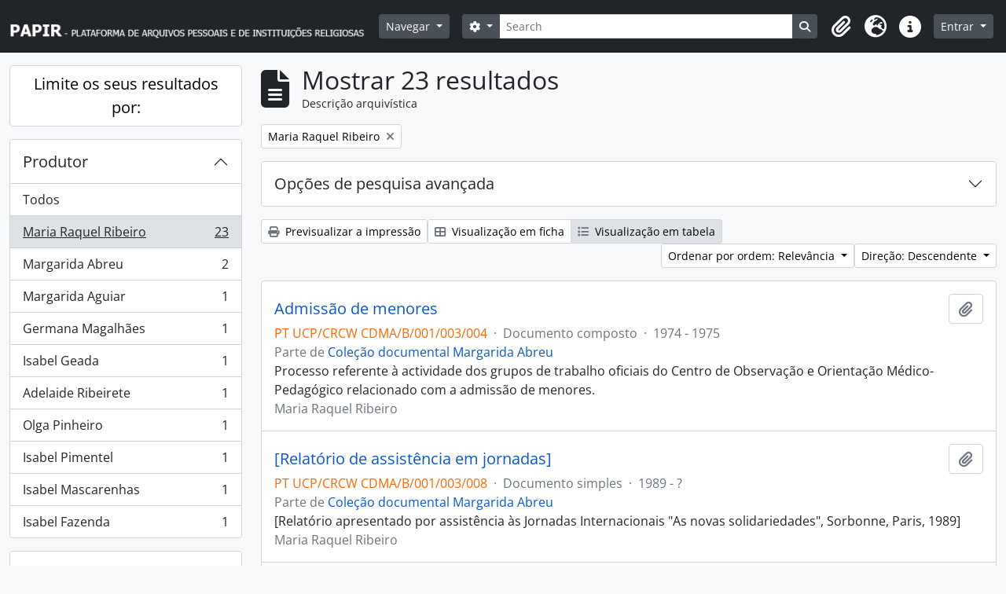

--- FILE ---
content_type: text/html; charset=utf-8
request_url: https://papir.cehr.ft.ucp.pt/index.php/informationobject/browse?sort=relevance&sortDir=desc&creators=267861&topLod=0
body_size: 10076
content:
<!DOCTYPE html>
<html lang="pt" dir="ltr">
  <head>
    <meta charset="utf-8">
    <meta name="viewport" content="width=device-width, initial-scale=1">
    <title>Information object browse - PAPIR - Plataforma de Arquivos Pessoais e de Instituições Religiosas</title>
        <link rel="shortcut icon" href="/favicon.ico">
    <script defer src="/dist/js/vendor.bundle.1697f26639ee588df9ee.js"></script><script defer src="/dist/js/arDominionB5Plugin.bundle.0ac68e6c1a63c312687f.js"></script><link href="/dist/css/arDominionB5Plugin.bundle.33b8488ae3d60e127786.css" rel="stylesheet">
      </head>
  <body class="d-flex flex-column min-vh-100 informationobject browse">
        <div class="visually-hidden-focusable p-3 border-bottom">
  <a class="btn btn-sm btn-secondary" href="#main-column">
    Skip to main content  </a>
</div>
    



<header id="top-bar" class="navbar navbar-expand-lg navbar-dark bg-dark" role="navigation" aria-label="Main navigation">
  <div class="container-fluid">
          <a class="navbar-brand d-flex flex-wrap flex-lg-nowrap align-items-center py-0 me-0" href="/index.php/" title="Início" rel="home">
                  <img alt="AtoM logo" class="d-inline-block my-2 me-3" height="35" src="/plugins/arDominionB5Plugin/images/logo.png" />                      </a>
        <button class="navbar-toggler atom-btn-secondary my-2 me-1 px-1" type="button" data-bs-toggle="collapse" data-bs-target="#navbar-content" aria-controls="navbar-content" aria-expanded="false">
      <i 
        class="fas fa-2x fa-fw fa-bars" 
        data-bs-toggle="tooltip"
        data-bs-placement="bottom"
        title="Toggle navigation"
        aria-hidden="true">
      </i>
      <span class="visually-hidden">Toggle navigation</span>
    </button>
    <div class="collapse navbar-collapse flex-wrap justify-content-end me-1" id="navbar-content">
      <div class="d-flex flex-wrap flex-lg-nowrap flex-grow-1">
        <div class="dropdown my-2 me-3">
  <button class="btn btn-sm atom-btn-secondary dropdown-toggle" type="button" id="browse-menu" data-bs-toggle="dropdown" aria-expanded="false">
    Navegar  </button>
  <ul class="dropdown-menu mt-2" aria-labelledby="browse-menu">
    <li>
      <h6 class="dropdown-header">
        Navegar      </h6>
    </li>
                  <li id="node_browseRepositories">
          <a class="dropdown-item" href="/index.php/repository/browse" title="Entidade detentora">Entidade detentora</a>        </li>
                        <li id="node_browseInformationObjects">
          <a class="dropdown-item" href="/index.php/informationobject/browse" title="Descrições arquivísticas">Descrições arquivísticas</a>        </li>
                        <li id="node_browseActors">
          <a class="dropdown-item" href="/index.php/actor/browse" title="Registos de autoridade">Registos de autoridade</a>        </li>
                        <li id="node_browseFunctions">
          <a class="dropdown-item" href="/index.php/function/browse" title="Funções">Funções</a>        </li>
                        <li id="node_browseSubjects">
          <a class="dropdown-item" href="/index.php/taxonomy/index/id/35" title="Assuntos">Assuntos</a>        </li>
                        <li id="node_browsePlaces">
          <a class="dropdown-item" href="/index.php/taxonomy/index/id/42" title="Locais">Locais</a>        </li>
                        <li id="node_browseDigitalObjects">
          <a class="dropdown-item" href="/index.php/informationobject/browse?view=card&amp;onlyMedia=1&amp;topLod=0" title="Objeto digital">Objeto digital</a>        </li>
            </ul>
</div>
        <form
  id="search-box"
  class="d-flex flex-grow-1 my-2"
  role="search"
  action="/index.php/informationobject/browse">
  <h2 class="visually-hidden">Pesquisar</h2>
  <input type="hidden" name="topLod" value="0">
  <input type="hidden" name="sort" value="relevance">
  <div class="input-group flex-nowrap">
    <button
      id="search-box-options"
      class="btn btn-sm atom-btn-secondary dropdown-toggle"
      type="button"
      data-bs-toggle="dropdown"
      data-bs-auto-close="outside"
      aria-expanded="false">
      <i class="fas fa-cog" aria-hidden="true"></i>
      <span class="visually-hidden">Opções de busca</span>
    </button>
    <div class="dropdown-menu mt-2" aria-labelledby="search-box-options">
              <div class="px-3 py-2">
          <div class="form-check">
            <input
              class="form-check-input"
              type="radio"
              name="repos"
              id="search-realm-global"
              checked
              value>
            <label class="form-check-label" for="search-realm-global">
              Pesquisa global            </label>
          </div>
                            </div>
        <div class="dropdown-divider"></div>
            <a class="dropdown-item" href="/index.php/informationobject/browse?showAdvanced=1&topLod=0">
        Pesquisa avançada      </a>
    </div>
    <input
      id="search-box-input"
      class="form-control form-control-sm dropdown-toggle"
      type="search"
      name="query"
      autocomplete="off"
      value=""
      placeholder="Search"
      data-url="/index.php/search/autocomplete"
      data-bs-toggle="dropdown"
      aria-label="Search"
      aria-expanded="false">
    <ul id="search-box-results" class="dropdown-menu mt-2" aria-labelledby="search-box-input"></ul>
    <button class="btn btn-sm atom-btn-secondary" type="submit">
      <i class="fas fa-search" aria-hidden="true"></i>
      <span class="visually-hidden">Busque na página de navegação</span>
    </button>
  </div>
</form>
      </div>
      <div class="d-flex flex-nowrap flex-column flex-lg-row align-items-strech align-items-lg-center">
        <ul class="navbar-nav mx-lg-2">
                    <li class="nav-item dropdown d-flex flex-column">
  <a
    class="nav-link dropdown-toggle d-flex align-items-center p-0"
    href="#"
    id="clipboard-menu"
    role="button"
    data-bs-toggle="dropdown"
    aria-expanded="false"
    data-total-count-label="registros adicionados"
    data-alert-close="Fechar"
    data-load-alert-message="Ocorreu um erro ao carregar o conteúdo da área de transferência."
    data-export-alert-message="A área de transferência está vazia para este tipo de entidade."
    data-export-check-url="/index.php/clipboard/exportCheck"
    data-delete-alert-message="Nota: Os itens da área de transferência não inseridos nesta página serão removidos da área de transferência quando a página for atualizada. Poderá re-selecioná-los agora, ou recarregar a página para removê-los completamente. Usando os botões de ordenação ou de pré-visualização de impressão também causará um recarregamento da página - assim, qualquer coisa atualmente desselecionada será perdida!">
    <i
      class="fas fa-2x fa-fw fa-paperclip px-0 px-lg-2 py-2"
      data-bs-toggle="tooltip"
      data-bs-placement="bottom"
      data-bs-custom-class="d-none d-lg-block"
      title="Clipboard"
      aria-hidden="true">
    </i>
    <span class="d-lg-none mx-1" aria-hidden="true">
      Clipboard    </span>
    <span class="visually-hidden">
      Clipboard    </span>
  </a>
  <ul class="dropdown-menu dropdown-menu-end mb-2" aria-labelledby="clipboard-menu">
    <li>
      <h6 class="dropdown-header">
        Clipboard      </h6>
    </li>
    <li class="text-muted text-nowrap px-3 pb-2">
      <span
        id="counts-block"
        data-information-object-label="Descrição arquivística"
        data-actor-object-label="Registo de autoridade"
        data-repository-object-label="Entidade detentora">
      </span>
    </li>
                  <li id="node_clearClipboard">
          <a class="dropdown-item" href="/index.php/" title="Clear all selections">Clear all selections</a>        </li>
                        <li id="node_goToClipboard">
          <a class="dropdown-item" href="/index.php/clipboard/view" title="Go to clipboard">Go to clipboard</a>        </li>
                        <li id="node_loadClipboard">
          <a class="dropdown-item" href="/index.php/clipboard/load" title="Load clipboard">Load clipboard</a>        </li>
                        <li id="node_saveClipboard">
          <a class="dropdown-item" href="/index.php/clipboard/save" title="Save clipboard">Save clipboard</a>        </li>
            </ul>
</li>
                      <li class="nav-item dropdown d-flex flex-column">
  <a
    class="nav-link dropdown-toggle d-flex align-items-center p-0"
    href="#"
    id="language-menu"
    role="button"
    data-bs-toggle="dropdown"
    aria-expanded="false">
    <i
      class="fas fa-2x fa-fw fa-globe-europe px-0 px-lg-2 py-2"
      data-bs-toggle="tooltip"
      data-bs-placement="bottom"
      data-bs-custom-class="d-none d-lg-block"
      title="Idioma"
      aria-hidden="true">
    </i>
    <span class="d-lg-none mx-1" aria-hidden="true">
      Idioma    </span>
    <span class="visually-hidden">
      Idioma    </span>  
  </a>
  <ul class="dropdown-menu dropdown-menu-end mb-2" aria-labelledby="language-menu">
    <li>
      <h6 class="dropdown-header">
        Idioma      </h6>
    </li>
          <li>
        <a class="dropdown-item" href="/index.php/informationobject/browse?sf_culture=en&amp;sort=relevance&amp;sortDir=desc&amp;creators=267861&amp;topLod=0" title="English">English</a>      </li>
          <li>
        <a class="dropdown-item" href="/index.php/informationobject/browse?sf_culture=pt&amp;sort=relevance&amp;sortDir=desc&amp;creators=267861&amp;topLod=0" title="Português">Português</a>      </li>
      </ul>
</li>
                    <li class="nav-item dropdown d-flex flex-column">
  <a
    class="nav-link dropdown-toggle d-flex align-items-center p-0"
    href="#"
    id="quick-links-menu"
    role="button"
    data-bs-toggle="dropdown"
    aria-expanded="false">
    <i
      class="fas fa-2x fa-fw fa-info-circle px-0 px-lg-2 py-2"
      data-bs-toggle="tooltip"
      data-bs-placement="bottom"
      data-bs-custom-class="d-none d-lg-block"
      title="Ligações rápidas"
      aria-hidden="true">
    </i>
    <span class="d-lg-none mx-1" aria-hidden="true">
      Ligações rápidas    </span> 
    <span class="visually-hidden">
      Ligações rápidas    </span>
  </a>
  <ul class="dropdown-menu dropdown-menu-end mb-2" aria-labelledby="quick-links-menu">
    <li>
      <h6 class="dropdown-header">
        Ligações rápidas      </h6>
    </li>
                  <li id="node_Presentation">
          <a class="dropdown-item" href="/index.php/PresentationPage" title="Apresentação">Apresentação</a>        </li>
                        <li id="node_home">
          <a class="dropdown-item" href="/index.php/" title="Início">Início</a>        </li>
                        <li id="node_support">
          <a class="dropdown-item" href="/index.php/SupportPage" title="Apoios">Apoios</a>        </li>
                        <li id="node_help">
          <a class="dropdown-item" href="http://docs.accesstomemory.org/" title="Ajuda">Ajuda</a>        </li>
                                                      <li id="node_privacy">
          <a class="dropdown-item" href="/index.php/privacy" title="Privacy Policy">Privacy Policy</a>        </li>
            </ul>
</li>
        </ul>
              <div class="dropdown my-2">
    <button class="btn btn-sm atom-btn-secondary dropdown-toggle" type="button" id="user-menu" data-bs-toggle="dropdown" data-bs-auto-close="outside" aria-expanded="false">
      Entrar    </button>
    <div class="dropdown-menu dropdown-menu-lg-end mt-2" aria-labelledby="user-menu">
      <div>
        <h6 class="dropdown-header">
          Já possui uma conta?        </h6>
      </div>
      <form class="mx-3 my-2" action="/index.php/user/login" method="post">        <input type="hidden" name="next" value="https://papir.cehr.ft.ucp.pt/index.php/informationobject/browse?sort=relevance&amp;sortDir=desc&amp;creators=267861&amp;topLod=0" id="next" />        <div class="mb-3"><label class="form-label" for="email">Email<span aria-hidden="true" class="text-primary ms-1"><strong>*</strong></span><span class="visually-hidden">Este campo é obrigatório.</span></label><input type="text" name="email" class="form-control-sm form-control" id="email" /></div>        <div class="mb-3"><label class="form-label" for="password">Senha<span aria-hidden="true" class="text-primary ms-1"><strong>*</strong></span><span class="visually-hidden">Este campo é obrigatório.</span></label><input type="password" name="password" class="form-control-sm form-control" autocomplete="off" id="password" /></div>        <button class="btn btn-sm atom-btn-secondary" type="submit">
          Entrar        </button>
      </form>
    </div>
  </div>
      </div>
    </div>
  </div>
</header>

    
<div id="wrapper" class="container-xxl pt-3 flex-grow-1">
            <div class="row">
    <div id="sidebar" class="col-md-3">
      
    <h2 class="d-grid">
      <button
        class="btn btn-lg atom-btn-white collapsed text-wrap"
        type="button"
        data-bs-toggle="collapse"
        data-bs-target="#collapse-aggregations"
        aria-expanded="false"
        aria-controls="collapse-aggregations">
        Limite os seus resultados por:      </button>
    </h2>

    <div class="collapse" id="collapse-aggregations">

      
        
        
                      
      

<div class="accordion mb-3">
  <div class="accordion-item aggregation">
    <h2 class="accordion-header" id="heading-creators">
      <button
        class="accordion-button"
        type="button"
        data-bs-toggle="collapse"
        data-bs-target="#collapse-creators"
        aria-expanded="true"
        aria-controls="collapse-creators">
        Produtor      </button>
    </h2>
    <div
      id="collapse-creators"
      class="accordion-collapse collapse show list-group list-group-flush"
      aria-labelledby="heading-creators">
      
              <a class="list-group-item list-group-item-action d-flex justify-content-between align-items-center" href="/index.php/informationobject/browse?sort=relevance&amp;sortDir=desc&amp;topLod=0" title="Todos">Todos</a>          
              
        <a class="list-group-item list-group-item-action d-flex justify-content-between align-items-center text-break active text-decoration-underline" href="/index.php/informationobject/browse?creators=267861&amp;sort=relevance&amp;sortDir=desc&amp;topLod=0" title="Maria Raquel Ribeiro, 23 resultados23">Maria Raquel Ribeiro<span class="visually-hidden">, 23 resultados</span><span aria-hidden="true" class="ms-3 text-nowrap">23</span></a>              
        <a class="list-group-item list-group-item-action d-flex justify-content-between align-items-center text-break" href="/index.php/informationobject/browse?creators=15209&amp;sort=relevance&amp;sortDir=desc&amp;topLod=0" title="Margarida Abreu, 2 resultados2">Margarida Abreu<span class="visually-hidden">, 2 resultados</span><span aria-hidden="true" class="ms-3 text-nowrap">2</span></a>              
        <a class="list-group-item list-group-item-action d-flex justify-content-between align-items-center text-break" href="/index.php/informationobject/browse?creators=267906&amp;sort=relevance&amp;sortDir=desc&amp;topLod=0" title="Margarida Aguiar, 1 resultados1">Margarida Aguiar<span class="visually-hidden">, 1 resultados</span><span aria-hidden="true" class="ms-3 text-nowrap">1</span></a>              
        <a class="list-group-item list-group-item-action d-flex justify-content-between align-items-center text-break" href="/index.php/informationobject/browse?creators=267975&amp;sort=relevance&amp;sortDir=desc&amp;topLod=0" title="Germana Magalhães, 1 resultados1">Germana Magalhães<span class="visually-hidden">, 1 resultados</span><span aria-hidden="true" class="ms-3 text-nowrap">1</span></a>              
        <a class="list-group-item list-group-item-action d-flex justify-content-between align-items-center text-break" href="/index.php/informationobject/browse?creators=267982&amp;sort=relevance&amp;sortDir=desc&amp;topLod=0" title="Isabel Geada, 1 resultados1">Isabel Geada<span class="visually-hidden">, 1 resultados</span><span aria-hidden="true" class="ms-3 text-nowrap">1</span></a>              
        <a class="list-group-item list-group-item-action d-flex justify-content-between align-items-center text-break" href="/index.php/informationobject/browse?creators=267995&amp;sort=relevance&amp;sortDir=desc&amp;topLod=0" title="Adelaide Ribeirete, 1 resultados1">Adelaide Ribeirete<span class="visually-hidden">, 1 resultados</span><span aria-hidden="true" class="ms-3 text-nowrap">1</span></a>              
        <a class="list-group-item list-group-item-action d-flex justify-content-between align-items-center text-break" href="/index.php/informationobject/browse?creators=268000&amp;sort=relevance&amp;sortDir=desc&amp;topLod=0" title="Olga Pinheiro, 1 resultados1">Olga Pinheiro<span class="visually-hidden">, 1 resultados</span><span aria-hidden="true" class="ms-3 text-nowrap">1</span></a>              
        <a class="list-group-item list-group-item-action d-flex justify-content-between align-items-center text-break" href="/index.php/informationobject/browse?creators=268005&amp;sort=relevance&amp;sortDir=desc&amp;topLod=0" title="Isabel Pimentel, 1 resultados1">Isabel Pimentel<span class="visually-hidden">, 1 resultados</span><span aria-hidden="true" class="ms-3 text-nowrap">1</span></a>              
        <a class="list-group-item list-group-item-action d-flex justify-content-between align-items-center text-break" href="/index.php/informationobject/browse?creators=268010&amp;sort=relevance&amp;sortDir=desc&amp;topLod=0" title="Isabel Mascarenhas, 1 resultados1">Isabel Mascarenhas<span class="visually-hidden">, 1 resultados</span><span aria-hidden="true" class="ms-3 text-nowrap">1</span></a>              
        <a class="list-group-item list-group-item-action d-flex justify-content-between align-items-center text-break" href="/index.php/informationobject/browse?creators=268015&amp;sort=relevance&amp;sortDir=desc&amp;topLod=0" title="Isabel Fazenda, 1 resultados1">Isabel Fazenda<span class="visually-hidden">, 1 resultados</span><span aria-hidden="true" class="ms-3 text-nowrap">1</span></a>          </div>
  </div>
</div>

        
        
        
        
      

<div class="accordion mb-3">
  <div class="accordion-item aggregation">
    <h2 class="accordion-header" id="heading-levels">
      <button
        class="accordion-button collapsed"
        type="button"
        data-bs-toggle="collapse"
        data-bs-target="#collapse-levels"
        aria-expanded="false"
        aria-controls="collapse-levels">
        Nível de descrição      </button>
    </h2>
    <div
      id="collapse-levels"
      class="accordion-collapse collapse list-group list-group-flush"
      aria-labelledby="heading-levels">
      
              <a class="list-group-item list-group-item-action d-flex justify-content-between align-items-center active text-decoration-underline" href="/index.php/informationobject/browse?sort=relevance&amp;sortDir=desc&amp;creators=267861&amp;topLod=0" title="Todos">Todos</a>          
              
        <a class="list-group-item list-group-item-action d-flex justify-content-between align-items-center text-break" href="/index.php/informationobject/browse?levels=226&amp;sort=relevance&amp;sortDir=desc&amp;creators=267861&amp;topLod=0" title="Documento composto, 18 resultados18">Documento composto<span class="visually-hidden">, 18 resultados</span><span aria-hidden="true" class="ms-3 text-nowrap">18</span></a>              
        <a class="list-group-item list-group-item-action d-flex justify-content-between align-items-center text-break" href="/index.php/informationobject/browse?levels=227&amp;sort=relevance&amp;sortDir=desc&amp;creators=267861&amp;topLod=0" title="Documento simples, 3 resultados3">Documento simples<span class="visually-hidden">, 3 resultados</span><span aria-hidden="true" class="ms-3 text-nowrap">3</span></a>              
        <a class="list-group-item list-group-item-action d-flex justify-content-between align-items-center text-break" href="/index.php/informationobject/browse?levels=224&amp;sort=relevance&amp;sortDir=desc&amp;creators=267861&amp;topLod=0" title="Série, 1 resultados1">Série<span class="visually-hidden">, 1 resultados</span><span aria-hidden="true" class="ms-3 text-nowrap">1</span></a>              
        <a class="list-group-item list-group-item-action d-flex justify-content-between align-items-center text-break" href="/index.php/informationobject/browse?levels=225&amp;sort=relevance&amp;sortDir=desc&amp;creators=267861&amp;topLod=0" title="Subsérie, 1 resultados1">Subsérie<span class="visually-hidden">, 1 resultados</span><span aria-hidden="true" class="ms-3 text-nowrap">1</span></a>          </div>
  </div>
</div>

        
    </div>

      </div>
    <div id="main-column" role="main" class="col-md-9">
        
  <div class="multiline-header d-flex align-items-center mb-3">
    <i class="fas fa-3x fa-file-alt me-3" aria-hidden="true"></i>
    <div class="d-flex flex-column">
      <h1 class="mb-0" aria-describedby="heading-label">
                  Mostrar 23 resultados              </h1>
      <span class="small" id="heading-label">
        Descrição arquivística      </span>
    </div>
  </div>
        <div class="d-flex flex-wrap gap-2">
    
          <a 
  href="/index.php/informationobject/browse?sort=relevance&sortDir=desc&topLod=0"
  class="btn btn-sm atom-btn-white align-self-start mw-100 filter-tag d-flex">
  <span class="visually-hidden">
    Remover filtro:  </span>
  <span class="text-truncate d-inline-block">
    Maria Raquel Ribeiro  </span>
  <i aria-hidden="true" class="fas fa-times ms-2 align-self-center"></i>
</a>
                          </div>

      
  <div class="accordion mb-3 adv-search" role="search">
  <div class="accordion-item">
    <h2 class="accordion-header" id="heading-adv-search">
      <button class="accordion-button collapsed" type="button" data-bs-toggle="collapse" data-bs-target="#collapse-adv-search" aria-expanded="false" aria-controls="collapse-adv-search" data-cy="advanced-search-toggle">
        Opções de pesquisa avançada      </button>
    </h2>
    <div id="collapse-adv-search" class="accordion-collapse collapse" aria-labelledby="heading-adv-search">
      <div class="accordion-body">
        <form name="advanced-search-form" method="get" action="/index.php/informationobject/browse">
                      <input type="hidden" name="sort" value="relevance"/>
                      <input type="hidden" name="creators" value="267861"/>
          
          <h5>Procurar resultados com:</h5>

          <div class="criteria mb-4">

            
              
            
            
            <div class="criterion row align-items-center">

              <div class="col-xl-auto mb-3 adv-search-boolean">
                <select class="form-select" name="so0">
                  <option value="and">e</option>
                  <option value="or">ou</option>
                  <option value="not">não</option>
                </select>
              </div>

              <div class="col-xl-auto flex-grow-1 mb-3">
                <input class="form-control" type="text" aria-label="Pesquisar" placeholder="Pesquisar" name="sq0">
              </div>

              <div class="col-xl-auto mb-3 text-center">
                <span class="form-text">em</span>
              </div>

              <div class="col-xl-auto mb-3">
                <select class="form-select" name="sf0">
                                      <option value="">
                      Qualquer campo                    </option>
                                      <option value="title">
                      Título                    </option>
                                      <option value="archivalHistory">
                      História do arquivo                    </option>
                                      <option value="scopeAndContent">
                      Âmbito e conteúdo                    </option>
                                      <option value="extentAndMedium">
                      Dimensão e suporte                    </option>
                                      <option value="subject">
                      Pontos de acesso - Assuntos                    </option>
                                      <option value="name">
                      Pontos de acesso - Nomes                    </option>
                                      <option value="place">
                      Pontos de acesso - Locais                    </option>
                                      <option value="genre">
                      Pontos de acesso de género                    </option>
                                      <option value="identifier">
                      Identificador                    </option>
                                      <option value="referenceCode">
                      Código de referência                    </option>
                                      <option value="digitalObjectTranscript">
                      Texto do objeto digital                    </option>
                                      <option value="creator">
                      Produtor                    </option>
                                      <option value="findingAidTranscript">
                      Texto do instrumento de pesquisa                    </option>
                                      <option value="allExceptFindingAidTranscript">
                      Qualquer campo, exceto encontrar texto de ajuda                    </option>
                                  </select>
              </div>

              <div class="col-xl-auto mb-3">
                <a href="#" class="d-none d-xl-block delete-criterion" aria-label="Excluir critério">
                  <i aria-hidden="true" class="fas fa-times text-muted"></i>
                </a>
                <a href="#" class="d-xl-none delete-criterion btn btn-outline-danger w-100 mb-3">
                  Excluir critério                </a>
              </div>

            </div>

            <div class="add-new-criteria mb-3">
              <a id="add-criterion-dropdown-menu" class="btn atom-btn-white dropdown-toggle" href="#" role="button" data-bs-toggle="dropdown" aria-expanded="false">Adicionar novo critério</a>
              <ul class="dropdown-menu mt-2" aria-labelledby="add-criterion-dropdown-menu">
                <li><a class="dropdown-item" href="#" id="add-criterion-and">E</a></li>
                <li><a class="dropdown-item" href="#" id="add-criterion-or">Ou</a></li>
                <li><a class="dropdown-item" href="#" id="add-criterion-not">Não</a></li>
              </ul>
            </div>

          </div>

          <h5>Limitar resultados:</h5>

          <div class="criteria mb-4">

                          <div class="mb-3"><label class="form-label" for="repos">Entidade detentora</label><select name="repos" class="form-select" id="repos">
<option value="" selected="selected"></option>
<option value="199629">Arquivo Diocesano de Santarém</option>
<option value="227014">Biblioteca Universitária João Paulo II</option>
<option value="273945">Cáritas Portuguesa</option>
<option value="266374">Católica Research Centre for Psychological, Family and Social Wellbeing</option>
<option value="387">Centro de Estudos de História Religiosa</option>
<option value="391514">Família de Benevenuto de Sousa</option>
<option value="262187">Forum Abel Varzim</option>
<option value="298922">Fundação SPES</option>
<option value="199660">Igreja Paroquial de Nossa Senhora da Encarnação</option>
<option value="517">Irmandade dos Clérigos do Porto</option>
<option value="199644">Paróquia de São Nicolau</option>
<option value="199517">Patriarcado de Lisboa</option>
<option value="387643">Província Portuguesa das Irmãs da Apresentação de Maria</option>
<option value="96814">Santuário de Cristo Rei</option>
<option value="258158">Seminário Maior do Porto</option>
</select></div>            
            <div class="mb-3"><label class="form-label" for="collection">Descrição de nível superior</label><select name="collection" class="form-autocomplete form-control" id="collection">

</select><input class="list" type="hidden" value="/index.php/informationobject/autocomplete?parent=1&filterDrafts=1"></div>
          </div>

          <h5>Filtrar os resultados por:</h5>

          <div class="criteria mb-4">

            <div class="row">

              
              <div class="col-md-4">
                <div class="mb-3"><label class="form-label" for="levels">Nível de descrição</label><select name="levels" class="form-select" id="levels">
<option value="" selected="selected"></option>
<option value="223">Coleção</option>
<option value="226">Documento composto</option>
<option value="227">Documento simples</option>
<option value="342243">documento simples</option>
<option value="221">Fundo</option>
<option value="283312">Processo</option>
<option value="285">Secção</option>
<option value="224">Série</option>
<option value="464">Sub-subsecção</option>
<option value="467">Sub-subsérie</option>
<option value="222">Subfundo</option>
<option value="463">Subsecção</option>
<option value="225">Subsérie</option>
<option value="298983">Subsubsecção</option>
<option value="468">Unidade de instalação</option>
</select></div>              </div>
              

              <div class="col-md-4">
                <div class="mb-3"><label class="form-label" for="onlyMedia">Objeto digital disponível</label><select name="onlyMedia" class="form-select" id="onlyMedia">
<option value="" selected="selected"></option>
<option value="1">Sim</option>
<option value="0">Não</option>
</select></div>              </div>

                              <div class="col-md-4">
                  <div class="mb-3"><label class="form-label" for="findingAidStatus">Instrumento de descrição documental</label><select name="findingAidStatus" class="form-select" id="findingAidStatus">
<option value="" selected="selected"></option>
<option value="yes">Sim</option>
<option value="no">Não</option>
<option value="generated">Gerado</option>
<option value="uploaded">Transferido</option>
</select></div>                </div>
              
            </div>

            <div class="row">

                              <div class="col-md-6">
                  <div class="mb-3"><label class="form-label" for="copyrightStatus">Estado dos direitos de autor</label><select name="copyrightStatus" class="form-select" id="copyrightStatus">
<option value="" selected="selected"></option>
<option value="338">Desconhecido</option>
<option value="337">Domínio público</option>
<option value="336">Protegido por copyright</option>
</select></div>                </div>
              
                              <div class="col-md-6">
                  <div class="mb-3"><label class="form-label" for="materialType">Designação geral do material</label><select name="materialType" class="form-select" id="materialType">
<option value="" selected="selected"></option>
<option value="261">Desenho arquitetónico</option>
<option value="269">Desenho técnico</option>
<option value="267">Documento filatélico</option>
<option value="268">Documento sonoro</option>
<option value="270">Documento textual</option>
<option value="264">Imagens em movimento</option>
<option value="262">Material cartográfico</option>
<option value="263">Material gráfico</option>
<option value="265">Múltiplos suportes</option>
<option value="266">Objeto</option>
</select></div>                </div>
              
              <fieldset class="col-12">
                <legend class="visually-hidden">Filtro de descrição de nível superior</legend>
                <div class="d-grid d-sm-block">
                  <div class="form-check d-inline-block me-2">
                    <input class="form-check-input" type="radio" name="topLod" id="adv-search-top-lod-1" value="1" >
                    <label class="form-check-label" for="adv-search-top-lod-1">Descrições de nível superior</label>
                  </div>
                  <div class="form-check d-inline-block">
                    <input class="form-check-input" type="radio" name="topLod" id="adv-search-top-lod-0" value="0" checked>
                    <label class="form-check-label" for="adv-search-top-lod-0">Todas as descrições</label>
                  </div>
                </div>
              </fieldset>

            </div>

          </div>

          <h5>Filtrar por intervalo de datas:</h5>

          <div class="criteria row mb-2">

            <div class="col-md-4 start-date">
              <div class="mb-3"><label class="form-label" for="startDate">Início</label><input placeholder="YYYY-MM-DD" type="date" name="startDate" class="form-control" id="startDate" /></div>            </div>

            <div class="col-md-4 end-date">
              <div class="mb-3"><label class="form-label" for="endDate">Fim</label><input placeholder="YYYY-MM-DD" type="date" name="endDate" class="form-control" id="endDate" /></div>            </div>

            <fieldset class="col-md-4 date-type">
              <legend class="fs-6">
                <span>Resultados</span>
                <button
                  type="button"
                  class="btn btn-link mb-1"
                  data-bs-toggle="tooltip"
                  data-bs-placement="auto"
                  title='Utilize estas opções para especificar de que forma o intervalo de datas retorna os resultados. "Exato" significa que as datas de início e fim de descrições retornadas devem encaixar completamente no intervalo inserido. "Sobrepondo" significa que quaisquer descrições cujas datas de início e fim atinjam ou cubram parcialmente o intervalo de datas alvo serão retornadas.'>
                  <i aria-hidden="true" class="fas fa-question-circle text-muted"></i>
                </button>
              </legend>
              <div class="d-grid d-sm-block">
                <div class="form-check d-inline-block me-2">
                  <input class="form-check-input" type="radio" name="rangeType" id="adv-search-date-range-inclusive" value="inclusive" checked>
                  <label class="form-check-label" for="adv-search-date-range-inclusive">Sobreposição</label>
                </div>
                <div class="form-check d-inline-block">
                  <input class="form-check-input" type="radio" name="rangeType" id="adv-search-date-range-exact" value="exact" >
                  <label class="form-check-label" for="adv-search-date-range-exact">Exato</label>
                </div>
              </div>
            </fieldset>

          </div>

          <ul class="actions mb-1 nav gap-2 justify-content-center">
            <li><input type="button" class="btn atom-btn-outline-light reset" value="Redefinir"></li>
            <li><input type="submit" class="btn atom-btn-outline-light" value="Pesquisar"></li>
          </ul>

        </form>
      </div>
    </div>
  </div>
</div>

  
    <div class="d-flex flex-wrap gap-2 mb-3">
      <a
  class="btn btn-sm atom-btn-white"
  href="/index.php/informationobject/browse?sort=relevance&sortDir=desc&creators=267861&topLod=0&media=print">
  <i class="fas fa-print me-1" aria-hidden="true"></i>
  Previsualizar a impressão</a>

      
      
      <div class="btn-group btn-group-sm" role="group" aria-label="Opções de visualização">
  <a
    class="btn atom-btn-white text-wrap"
        href="/index.php/informationobject/browse?view=card&sort=relevance&sortDir=desc&creators=267861&topLod=0">
    <i class="fas fa-th-large me-1" aria-hidden="true"></i>
    Visualização em ficha  </a>
  <a
    class="btn atom-btn-white text-wrap active"
    aria-current="page"    href="/index.php/informationobject/browse?view=table&sort=relevance&sortDir=desc&creators=267861&topLod=0">
    <i class="fas fa-list me-1" aria-hidden="true"></i>
    Visualização em tabela  </a>
</div>

      <div class="d-flex flex-wrap gap-2 ms-auto">
        
<div class="dropdown d-inline-block">
  <button class="btn btn-sm atom-btn-white dropdown-toggle text-wrap" type="button" id="sort-button" data-bs-toggle="dropdown" aria-expanded="false">
    Ordenar por ordem: Relevância  </button>
  <ul class="dropdown-menu dropdown-menu-end mt-2" aria-labelledby="sort-button">
          <li>
        <a
          href="/index.php/informationobject/browse?sort=lastUpdated&sortDir=desc&creators=267861&topLod=0"
          class="dropdown-item">
          Data modificada        </a>
      </li>
          <li>
        <a
          href="/index.php/informationobject/browse?sort=alphabetic&sortDir=desc&creators=267861&topLod=0"
          class="dropdown-item">
          Título        </a>
      </li>
          <li>
        <a
          href="/index.php/informationobject/browse?sort=relevance&sortDir=desc&creators=267861&topLod=0"
          class="dropdown-item active">
          Relevância        </a>
      </li>
          <li>
        <a
          href="/index.php/informationobject/browse?sort=identifier&sortDir=desc&creators=267861&topLod=0"
          class="dropdown-item">
          Identificador        </a>
      </li>
          <li>
        <a
          href="/index.php/informationobject/browse?sort=referenceCode&sortDir=desc&creators=267861&topLod=0"
          class="dropdown-item">
          Código de referência        </a>
      </li>
          <li>
        <a
          href="/index.php/informationobject/browse?sort=startDate&sortDir=desc&creators=267861&topLod=0"
          class="dropdown-item">
          Data de início        </a>
      </li>
          <li>
        <a
          href="/index.php/informationobject/browse?sort=endDate&sortDir=desc&creators=267861&topLod=0"
          class="dropdown-item">
          Data fim        </a>
      </li>
      </ul>
</div>


<div class="dropdown d-inline-block">
  <button class="btn btn-sm atom-btn-white dropdown-toggle text-wrap" type="button" id="sortDir-button" data-bs-toggle="dropdown" aria-expanded="false">
    Direção: Descendente  </button>
  <ul class="dropdown-menu dropdown-menu-end mt-2" aria-labelledby="sortDir-button">
          <li>
        <a
          href="/index.php/informationobject/browse?sortDir=asc&sort=relevance&creators=267861&topLod=0"
          class="dropdown-item">
          Ascendente        </a>
      </li>
          <li>
        <a
          href="/index.php/informationobject/browse?sortDir=desc&sort=relevance&creators=267861&topLod=0"
          class="dropdown-item active">
          Descendente        </a>
      </li>
      </ul>
</div>
      </div>
    </div>

          <div id="content">
        
              
<article class="search-result row g-0 p-3 border-bottom">
  
  <div class="col-12 d-flex flex-column gap-1">
    <div class="d-flex align-items-center gap-2">
      <a class="h5 mb-0 text-truncate" href="/index.php/admissao-de-menores" title="Admissão de menores">Admissão de menores</a>
      <button
  class="btn atom-btn-white ms-auto active-primary clipboard"
  data-clipboard-slug="admissao-de-menores"
  data-clipboard-type="informationObject"
  data-tooltip="true"  data-title="Adicionar à área de transferência"
  data-alt-title="Eliminar da área de transferência">
  <i class="fas fa-lg fa-paperclip" aria-hidden="true"></i>
  <span class="visually-hidden">
    Adicionar à área de transferência  </span>
</button>
    </div>

    <div class="d-flex flex-column gap-2">
      <div class="d-flex flex-column">
        <div class="d-flex flex-wrap">
                                <span class="text-primary">PT UCP/CRCW CDMA/B/001/003/004</span>
                      
                                    <span class="text-muted mx-2"> · </span>
                        <span class="text-muted">
              Documento composto            </span>
                      
                                                                <span class="text-muted mx-2"> · </span>
                            <span class="text-muted">
                1974 - 1975              </span>
                                    
                  </div>

                  <span class="text-muted">
            Parte de             <a href="/index.php/coleccao-documental-margarida-abreu" title="Coleção documental Margarida Abreu">Coleção documental Margarida Abreu</a>          </span> 
              </div>

              <span class="text-block d-none">
          <p>Processo referente à actividade dos grupos de trabalho oficiais do Centro de Observação e Orientação Médico-Pedagógico relacionado com a admissão de menores.</p>        </span>
      
              <span class="text-muted">
          Maria Raquel Ribeiro        </span>
          </div>
  </div>
</article>
      
<article class="search-result row g-0 p-3 border-bottom">
  
  <div class="col-12 d-flex flex-column gap-1">
    <div class="d-flex align-items-center gap-2">
      <a class="h5 mb-0 text-truncate" href="/index.php/relatorio-de-assistencia-em-jornadas" title="[Relatório de assistência em jornadas]">[Relatório de assistência em jornadas]</a>
      <button
  class="btn atom-btn-white ms-auto active-primary clipboard"
  data-clipboard-slug="relatorio-de-assistencia-em-jornadas"
  data-clipboard-type="informationObject"
  data-tooltip="true"  data-title="Adicionar à área de transferência"
  data-alt-title="Eliminar da área de transferência">
  <i class="fas fa-lg fa-paperclip" aria-hidden="true"></i>
  <span class="visually-hidden">
    Adicionar à área de transferência  </span>
</button>
    </div>

    <div class="d-flex flex-column gap-2">
      <div class="d-flex flex-column">
        <div class="d-flex flex-wrap">
                                <span class="text-primary">PT UCP/CRCW CDMA/B/001/003/008</span>
                      
                                    <span class="text-muted mx-2"> · </span>
                        <span class="text-muted">
              Documento simples            </span>
                      
                                                                <span class="text-muted mx-2"> · </span>
                            <span class="text-muted">
                1989 - ?              </span>
                                    
                  </div>

                  <span class="text-muted">
            Parte de             <a href="/index.php/coleccao-documental-margarida-abreu" title="Coleção documental Margarida Abreu">Coleção documental Margarida Abreu</a>          </span> 
              </div>

              <span class="text-block d-none">
          <p>[Relatório apresentado por assistência às Jornadas Internacionais &quot;As novas solidariedades&quot;, Sorbonne, Paris, 1989]</p>        </span>
      
              <span class="text-muted">
          Maria Raquel Ribeiro        </span>
          </div>
  </div>
</article>
      
<article class="search-result row g-0 p-3 border-bottom">
  
  <div class="col-12 d-flex flex-column gap-1">
    <div class="d-flex align-items-center gap-2">
      <a class="h5 mb-0 text-truncate" href="/index.php/varios-assuntos-3" title="[Vários assuntos]">[Vários assuntos]</a>
      <button
  class="btn atom-btn-white ms-auto active-primary clipboard"
  data-clipboard-slug="varios-assuntos-3"
  data-clipboard-type="informationObject"
  data-tooltip="true"  data-title="Adicionar à área de transferência"
  data-alt-title="Eliminar da área de transferência">
  <i class="fas fa-lg fa-paperclip" aria-hidden="true"></i>
  <span class="visually-hidden">
    Adicionar à área de transferência  </span>
</button>
    </div>

    <div class="d-flex flex-column gap-2">
      <div class="d-flex flex-column">
        <div class="d-flex flex-wrap">
                                <span class="text-primary">PT UCP/CRCW CDMA/B/001/003/009</span>
                      
                                    <span class="text-muted mx-2"> · </span>
                        <span class="text-muted">
              Documento composto            </span>
                      
                                                                <span class="text-muted mx-2"> · </span>
                            <span class="text-muted">
                [1953] - [1957]              </span>
                                    
                  </div>

                  <span class="text-muted">
            Parte de             <a href="/index.php/coleccao-documental-margarida-abreu" title="Coleção documental Margarida Abreu">Coleção documental Margarida Abreu</a>          </span> 
              </div>

              <span class="text-block d-none">
          <p>[Recolha de documentação de Raquel Ribeiro, Assistente Social no Instituto de Apoio à Família: Diário do Governo. I s. 12 (1953];  cartão e listagem de subsídios pagos nas freguesias da Ajuda e Bairro do Caramão da Ajuda; recolha de peças de teatro, récitas e músicas  - Mafalda de Castro Vaz Pinto: Cartas de Amor; Em busca do Social; pautas músicais do Corridinho do Algarve, Tia Anica de Loulé e outras; apontamentos sobre história do Serviço Social; apontamentos sobre organização do Instituto de Apoio à Família]</p>        </span>
      
              <span class="text-muted">
          Maria Raquel Ribeiro        </span>
          </div>
  </div>
</article>
      
<article class="search-result row g-0 p-3 border-bottom">
  
  <div class="col-12 d-flex flex-column gap-1">
    <div class="d-flex align-items-center gap-2">
      <a class="h5 mb-0 text-truncate" href="/index.php/uciss-union-catholique-internationale-de-service-social" title="[UCISS - Union Catholique Internationale de Service Social]">[UCISS - Union Catholique Internationale de Service Social]</a>
      <button
  class="btn atom-btn-white ms-auto active-primary clipboard"
  data-clipboard-slug="uciss-union-catholique-internationale-de-service-social"
  data-clipboard-type="informationObject"
  data-tooltip="true"  data-title="Adicionar à área de transferência"
  data-alt-title="Eliminar da área de transferência">
  <i class="fas fa-lg fa-paperclip" aria-hidden="true"></i>
  <span class="visually-hidden">
    Adicionar à área de transferência  </span>
</button>
    </div>

    <div class="d-flex flex-column gap-2">
      <div class="d-flex flex-column">
        <div class="d-flex flex-wrap">
                                <span class="text-primary">PT UCP/CRCW CDMA/B/001/003/011</span>
                      
                                    <span class="text-muted mx-2"> · </span>
                        <span class="text-muted">
              Documento composto            </span>
                      
                                                                <span class="text-muted mx-2"> · </span>
                            <span class="text-muted">
                1969 - 1973              </span>
                                    
                  </div>

                  <span class="text-muted">
            Parte de             <a href="/index.php/coleccao-documental-margarida-abreu" title="Coleção documental Margarida Abreu">Coleção documental Margarida Abreu</a>          </span> 
              </div>

              <span class="text-block d-none">
          <p>[Correspondência entre Maria Raquel Ribeiro e a Union Catholique Internationale de Service Social]</p>        </span>
      
              <span class="text-muted">
          Maria Raquel Ribeiro        </span>
          </div>
  </div>
</article>
      
<article class="search-result row g-0 p-3 border-bottom">
  
  <div class="col-12 d-flex flex-column gap-1">
    <div class="d-flex align-items-center gap-2">
      <a class="h5 mb-0 text-truncate" href="/index.php/2-a-semana-de-estudos-sociais-do-instituto-de-assistencia-a-familia" title="2.ª Semana de Estudos Sociais do Instituto de Assistência à Família">2.ª Semana de Estudos Sociais do Instituto de Assistência à Família</a>
      <button
  class="btn atom-btn-white ms-auto active-primary clipboard"
  data-clipboard-slug="2-a-semana-de-estudos-sociais-do-instituto-de-assistencia-a-familia"
  data-clipboard-type="informationObject"
  data-tooltip="true"  data-title="Adicionar à área de transferência"
  data-alt-title="Eliminar da área de transferência">
  <i class="fas fa-lg fa-paperclip" aria-hidden="true"></i>
  <span class="visually-hidden">
    Adicionar à área de transferência  </span>
</button>
    </div>

    <div class="d-flex flex-column gap-2">
      <div class="d-flex flex-column">
        <div class="d-flex flex-wrap">
                                <span class="text-primary">PT UCP/CRCW CDMA/B/001/003/013</span>
                      
                                    <span class="text-muted mx-2"> · </span>
                        <span class="text-muted">
              Documento composto            </span>
                      
                                                                <span class="text-muted mx-2"> · </span>
                            <span class="text-muted">
                1951 - ?              </span>
                                    
                  </div>

                  <span class="text-muted">
            Parte de             <a href="/index.php/coleccao-documental-margarida-abreu" title="Coleção documental Margarida Abreu">Coleção documental Margarida Abreu</a>          </span> 
              </div>

              <span class="text-block d-none">
          <p>[Textos das actas da 2ª Semana de Estudos Sociais do Instituto de Assistência à Família; recortes de jornal do evento]</p>        </span>
      
              <span class="text-muted">
          Maria Raquel Ribeiro        </span>
          </div>
  </div>
</article>
      
<article class="search-result row g-0 p-3 border-bottom">
  
  <div class="col-12 d-flex flex-column gap-1">
    <div class="d-flex align-items-center gap-2">
      <a class="h5 mb-0 text-truncate" href="/index.php/textos-de-apoio-10" title="[Textos de apoio]">[Textos de apoio]</a>
      <button
  class="btn atom-btn-white ms-auto active-primary clipboard"
  data-clipboard-slug="textos-de-apoio-10"
  data-clipboard-type="informationObject"
  data-tooltip="true"  data-title="Adicionar à área de transferência"
  data-alt-title="Eliminar da área de transferência">
  <i class="fas fa-lg fa-paperclip" aria-hidden="true"></i>
  <span class="visually-hidden">
    Adicionar à área de transferência  </span>
</button>
    </div>

    <div class="d-flex flex-column gap-2">
      <div class="d-flex flex-column">
        <div class="d-flex flex-wrap">
                                <span class="text-primary">PT UCP/CRCW CDMA/B/001/003/021</span>
                      
                                    <span class="text-muted mx-2"> · </span>
                        <span class="text-muted">
              Documento composto            </span>
                      
                                                                <span class="text-muted mx-2"> · </span>
                            <span class="text-muted">
                1959 - 1963              </span>
                                    
                  </div>

                  <span class="text-muted">
            Parte de             <a href="/index.php/coleccao-documental-margarida-abreu" title="Coleção documental Margarida Abreu">Coleção documental Margarida Abreu</a>          </span> 
              </div>

              <span class="text-block d-none">
          <p>[Textos de curso de formação de Auxiliares de Apostolado, em Lourdes]</p>        </span>
      
              <span class="text-muted">
          Maria Raquel Ribeiro        </span>
          </div>
  </div>
</article>
      
<article class="search-result row g-0 p-3 border-bottom">
  
  <div class="col-12 d-flex flex-column gap-1">
    <div class="d-flex align-items-center gap-2">
      <a class="h5 mb-0 text-truncate" href="/index.php/relatorio-final" title="Relatório final">Relatório final</a>
      <button
  class="btn atom-btn-white ms-auto active-primary clipboard"
  data-clipboard-slug="relatorio-final"
  data-clipboard-type="informationObject"
  data-tooltip="true"  data-title="Adicionar à área de transferência"
  data-alt-title="Eliminar da área de transferência">
  <i class="fas fa-lg fa-paperclip" aria-hidden="true"></i>
  <span class="visually-hidden">
    Adicionar à área de transferência  </span>
</button>
    </div>

    <div class="d-flex flex-column gap-2">
      <div class="d-flex flex-column">
        <div class="d-flex flex-wrap">
                                <span class="text-primary">PT UCP/CRCW CDMA/B/001/003/003</span>
                      
                                    <span class="text-muted mx-2"> · </span>
                        <span class="text-muted">
              Documento simples            </span>
                      
                                                                <span class="text-muted mx-2"> · </span>
                            <span class="text-muted">
                [19--]              </span>
                                    
                  </div>

                  <span class="text-muted">
            Parte de             <a href="/index.php/coleccao-documental-margarida-abreu" title="Coleção documental Margarida Abreu">Coleção documental Margarida Abreu</a>          </span> 
              </div>

              <span class="text-block d-none">
          <p>Relatório sobre a análise sociográfica da população das crianças clientes do COOMP - Centro de Observação e Orientação Médico-Pedagógico, da autoria de Manuel Braga da Cruz.</p>        </span>
      
              <span class="text-muted">
          Maria Raquel Ribeiro        </span>
          </div>
  </div>
</article>
      
<article class="search-result row g-0 p-3 border-bottom">
  
  <div class="col-12 d-flex flex-column gap-1">
    <div class="d-flex align-items-center gap-2">
      <a class="h5 mb-0 text-truncate" href="/index.php/cursos-de-formacao" title="Cursos de formação">Cursos de formação</a>
      <button
  class="btn atom-btn-white ms-auto active-primary clipboard"
  data-clipboard-slug="cursos-de-formacao"
  data-clipboard-type="informationObject"
  data-tooltip="true"  data-title="Adicionar à área de transferência"
  data-alt-title="Eliminar da área de transferência">
  <i class="fas fa-lg fa-paperclip" aria-hidden="true"></i>
  <span class="visually-hidden">
    Adicionar à área de transferência  </span>
</button>
    </div>

    <div class="d-flex flex-column gap-2">
      <div class="d-flex flex-column">
        <div class="d-flex flex-wrap">
                                <span class="text-primary">PT UCP/CRCW CDMA/B/001/003/005</span>
                      
                                    <span class="text-muted mx-2"> · </span>
                        <span class="text-muted">
              Documento composto            </span>
                      
                                                                <span class="text-muted mx-2"> · </span>
                            <span class="text-muted">
                1949 - 1974              </span>
                                    
                  </div>

                  <span class="text-muted">
            Parte de             <a href="/index.php/coleccao-documental-margarida-abreu" title="Coleção documental Margarida Abreu">Coleção documental Margarida Abreu</a>          </span> 
              </div>

              <span class="text-block d-none">
          <p>Documentação da autora relativa a cursos de animadores locais; cursos de enfermeiras-parteiras-puericultoras; Curso de formação de auxiliares sociais - programas, testes e sumários, técnicas de inquérito; Direcção Geral da Assistência; Câmara Corporativa e Assembleia Nacional.</p>        </span>
      
              <span class="text-muted">
          Maria Raquel Ribeiro        </span>
          </div>
  </div>
</article>
      
<article class="search-result row g-0 p-3 border-bottom">
  
  <div class="col-12 d-flex flex-column gap-1">
    <div class="d-flex align-items-center gap-2">
      <a class="h5 mb-0 text-truncate" href="/index.php/3-a-semana-de-estudos-sociais-do-instituto-de-assistencia-a-familia" title="3.ª Semana de Estudos Sociais do Instituto de Assistência à Família">3.ª Semana de Estudos Sociais do Instituto de Assistência à Família</a>
      <button
  class="btn atom-btn-white ms-auto active-primary clipboard"
  data-clipboard-slug="3-a-semana-de-estudos-sociais-do-instituto-de-assistencia-a-familia"
  data-clipboard-type="informationObject"
  data-tooltip="true"  data-title="Adicionar à área de transferência"
  data-alt-title="Eliminar da área de transferência">
  <i class="fas fa-lg fa-paperclip" aria-hidden="true"></i>
  <span class="visually-hidden">
    Adicionar à área de transferência  </span>
</button>
    </div>

    <div class="d-flex flex-column gap-2">
      <div class="d-flex flex-column">
        <div class="d-flex flex-wrap">
                                <span class="text-primary">PT UCP/CRCW CDMA/B/001/003/012</span>
                      
                                    <span class="text-muted mx-2"> · </span>
                        <span class="text-muted">
              Documento composto            </span>
                      
                                                                <span class="text-muted mx-2"> · </span>
                            <span class="text-muted">
                1952 - ?              </span>
                                    
                  </div>

                  <span class="text-muted">
            Parte de             <a href="/index.php/coleccao-documental-margarida-abreu" title="Coleção documental Margarida Abreu">Coleção documental Margarida Abreu</a>          </span> 
              </div>

              <span class="text-block d-none">
          <p>[Apontamentos de Raquel Ribeiro na 3.ª Semana de Estudos Sociais do Instituto de Assistência à Família]</p>        </span>
      
              <span class="text-muted">
          Maria Raquel Ribeiro        </span>
          </div>
  </div>
</article>
      
<article class="search-result row g-0 p-3 border-bottom">
  
  <div class="col-12 d-flex flex-column gap-1">
    <div class="d-flex align-items-center gap-2">
      <a class="h5 mb-0 text-truncate" href="/index.php/congresso-da-uciss-em-santiago-de-compostela" title="[Congresso da UCISS em Santiago de Compostela]">[Congresso da UCISS em Santiago de Compostela]</a>
      <button
  class="btn atom-btn-white ms-auto active-primary clipboard"
  data-clipboard-slug="congresso-da-uciss-em-santiago-de-compostela"
  data-clipboard-type="informationObject"
  data-tooltip="true"  data-title="Adicionar à área de transferência"
  data-alt-title="Eliminar da área de transferência">
  <i class="fas fa-lg fa-paperclip" aria-hidden="true"></i>
  <span class="visually-hidden">
    Adicionar à área de transferência  </span>
</button>
    </div>

    <div class="d-flex flex-column gap-2">
      <div class="d-flex flex-column">
        <div class="d-flex flex-wrap">
                                <span class="text-primary">PT UCP/CRCW CDMA/B/001/003/016</span>
                      
                                    <span class="text-muted mx-2"> · </span>
                        <span class="text-muted">
              Documento composto            </span>
                      
                                                                <span class="text-muted mx-2"> · </span>
                            <span class="text-muted">
                1963 - 1965              </span>
                                    
                  </div>

                  <span class="text-muted">
            Parte de             <a href="/index.php/coleccao-documental-margarida-abreu" title="Coleção documental Margarida Abreu">Coleção documental Margarida Abreu</a>          </span> 
              </div>

              <span class="text-block d-none">
          <p>[Documentação relativa ao Congresso da UCISS em Santiago de Compostela - contém correspondência, actas de reunião, programas, ofícios]</p>        </span>
      
              <span class="text-muted">
          Maria Raquel Ribeiro        </span>
          </div>
  </div>
</article>
      
<article class="search-result row g-0 p-3 border-bottom">
  
  <div class="col-12 d-flex flex-column gap-1">
    <div class="d-flex align-items-center gap-2">
      <a class="h5 mb-0 text-truncate" href="/index.php/para-a-fundacao-da-cpciss" title="[Para a fundação da CPCISS - Comissão Portuguesa da União Católica Internacional de Serviço Social]">[Para a fundação da CPCISS - Comissão Portuguesa da União Católica Internacional de Serviço Social]</a>
      <button
  class="btn atom-btn-white ms-auto active-primary clipboard"
  data-clipboard-slug="para-a-fundacao-da-cpciss"
  data-clipboard-type="informationObject"
  data-tooltip="true"  data-title="Adicionar à área de transferência"
  data-alt-title="Eliminar da área de transferência">
  <i class="fas fa-lg fa-paperclip" aria-hidden="true"></i>
  <span class="visually-hidden">
    Adicionar à área de transferência  </span>
</button>
    </div>

    <div class="d-flex flex-column gap-2">
      <div class="d-flex flex-column">
        <div class="d-flex flex-wrap">
                                <span class="text-primary">PT UCP/CRCW CDMA/B/001/003/017</span>
                      
                                    <span class="text-muted mx-2"> · </span>
                        <span class="text-muted">
              Documento composto            </span>
                      
                                                                <span class="text-muted mx-2"> · </span>
                            <span class="text-muted">
                1964 - 1965              </span>
                                    
                  </div>

                  <span class="text-muted">
            Parte de             <a href="/index.php/coleccao-documental-margarida-abreu" title="Coleção documental Margarida Abreu">Coleção documental Margarida Abreu</a>          </span> 
              </div>

              <span class="text-block d-none">
          <p>[Documentos para a história da Fundação da Comissão Portuguesa da União Católica Internacional de Serviço Social]</p>        </span>
      
              <span class="text-muted">
          Maria Raquel Ribeiro        </span>
          </div>
  </div>
</article>
      
<article class="search-result row g-0 p-3 border-bottom">
  
  <div class="col-12 d-flex flex-column gap-1">
    <div class="d-flex align-items-center gap-2">
      <a class="h5 mb-0 text-truncate" href="/index.php/apontamentos-e-textos-de-apoio-2" title="[Apontamentos e textos de apoio]">[Apontamentos e textos de apoio]</a>
      <button
  class="btn atom-btn-white ms-auto active-primary clipboard"
  data-clipboard-slug="apontamentos-e-textos-de-apoio-2"
  data-clipboard-type="informationObject"
  data-tooltip="true"  data-title="Adicionar à área de transferência"
  data-alt-title="Eliminar da área de transferência">
  <i class="fas fa-lg fa-paperclip" aria-hidden="true"></i>
  <span class="visually-hidden">
    Adicionar à área de transferência  </span>
</button>
    </div>

    <div class="d-flex flex-column gap-2">
      <div class="d-flex flex-column">
        <div class="d-flex flex-wrap">
                                <span class="text-primary">PT UCP/CRCW CDMA/B/001/003/020</span>
                      
                                    <span class="text-muted mx-2"> · </span>
                        <span class="text-muted">
              Documento composto            </span>
                      
                                                                <span class="text-muted mx-2"> · </span>
                            <span class="text-muted">
                1950 - 1953              </span>
                                    
                  </div>

                  <span class="text-muted">
            Parte de             <a href="/index.php/coleccao-documental-margarida-abreu" title="Coleção documental Margarida Abreu">Coleção documental Margarida Abreu</a>          </span> 
              </div>

              <span class="text-block d-none">
          <p>[Sebentas, textos de apoio e provas escritas de Maria Raquel Ribeiro relativos à frequência de cursos promovidos pela Liga Agrária Católica Feminina com os seguintes temas: Religião, Igreja, Bíblia, Dogma, Salmos e Mariologia]</p>        </span>
      
              <span class="text-muted">
          Maria Raquel Ribeiro        </span>
          </div>
  </div>
</article>
      
<article class="search-result row g-0 p-3 border-bottom">
  
  <div class="col-12 d-flex flex-column gap-1">
    <div class="d-flex align-items-center gap-2">
      <a class="h5 mb-0 text-truncate" href="/index.php/relatorio-de-actividades" title="Relatório de actividades">Relatório de actividades</a>
      <button
  class="btn atom-btn-white ms-auto active-primary clipboard"
  data-clipboard-slug="relatorio-de-actividades"
  data-clipboard-type="informationObject"
  data-tooltip="true"  data-title="Adicionar à área de transferência"
  data-alt-title="Eliminar da área de transferência">
  <i class="fas fa-lg fa-paperclip" aria-hidden="true"></i>
  <span class="visually-hidden">
    Adicionar à área de transferência  </span>
</button>
    </div>

    <div class="d-flex flex-column gap-2">
      <div class="d-flex flex-column">
        <div class="d-flex flex-wrap">
                                <span class="text-primary">PT UCP/CRCW CDMA/B/001/003/002</span>
                      
                                    <span class="text-muted mx-2"> · </span>
                        <span class="text-muted">
              Documento composto            </span>
                      
                                                                <span class="text-muted mx-2"> · </span>
                            <span class="text-muted">
                1971 - ?              </span>
                                    
                  </div>

                  <span class="text-muted">
            Parte de             <a href="/index.php/coleccao-documental-margarida-abreu" title="Coleção documental Margarida Abreu">Coleção documental Margarida Abreu</a>          </span> 
              </div>

              <span class="text-block d-none">
          <p>Pasta referente ao ante-projecto do Centro de Observação e Orientação Médico-Pedagógico sobre estudo das atribuições e funções do Assistente Social CFAS - 1968.</p>        </span>
      
              <span class="text-muted">
          Maria Raquel Ribeiro        </span>
          </div>
  </div>
</article>
      
<article class="search-result row g-0 p-3 border-bottom">
  
  <div class="col-12 d-flex flex-column gap-1">
    <div class="d-flex align-items-center gap-2">
      <a class="h5 mb-0 text-truncate" href="/index.php/documentos-relativos-a-uciss-union-catholique-internationale-de-service-social" title="Documentos relativos à UCISS - Union Catholique Internationale de Service Social">Documentos relativos à UCISS - Union Catholique Internationale de Service Social</a>
      <button
  class="btn atom-btn-white ms-auto active-primary clipboard"
  data-clipboard-slug="documentos-relativos-a-uciss-union-catholique-internationale-de-service-social"
  data-clipboard-type="informationObject"
  data-tooltip="true"  data-title="Adicionar à área de transferência"
  data-alt-title="Eliminar da área de transferência">
  <i class="fas fa-lg fa-paperclip" aria-hidden="true"></i>
  <span class="visually-hidden">
    Adicionar à área de transferência  </span>
</button>
    </div>

    <div class="d-flex flex-column gap-2">
      <div class="d-flex flex-column">
        <div class="d-flex flex-wrap">
                                <span class="text-primary">PT UCP/CRCW CDMA/B/001/003/006</span>
                      
                                    <span class="text-muted mx-2"> · </span>
                        <span class="text-muted">
              Documento composto            </span>
                      
                                                                <span class="text-muted mx-2"> · </span>
                            <span class="text-muted">
                1962 - 1967              </span>
                                    
                  </div>

                  <span class="text-muted">
            Parte de             <a href="/index.php/coleccao-documental-margarida-abreu" title="Coleção documental Margarida Abreu">Coleção documental Margarida Abreu</a>          </span> 
              </div>

              <span class="text-block d-none">
          <p>Documentação da autora relativa à sua participação na UCISS e CPCISS (organização, desenvolvimentos organizativos, reuniões, assembleias gerais, eleições; estatutos e informações relativos à CPCISS: boletins da UCISS; correspondência manuscrita e de caractér individual); Congressos da UCISS e similares: Santiago de Compostela, Seminário do Estoril, Jornadas de Estudo de Ostende, Congresso de Atenas, Congresso de Buenos Aires, Congresso de Nicarágua).</p>        </span>
      
              <span class="text-muted">
          Maria Raquel Ribeiro        </span>
          </div>
  </div>
</article>
      
<article class="search-result row g-0 p-3 border-bottom">
  
  <div class="col-12 d-flex flex-column gap-1">
    <div class="d-flex align-items-center gap-2">
      <a class="h5 mb-0 text-truncate" href="/index.php/apoio-a-familia" title="[Apoio à família]">[Apoio à família]</a>
      <button
  class="btn atom-btn-white ms-auto active-primary clipboard"
  data-clipboard-slug="apoio-a-familia"
  data-clipboard-type="informationObject"
  data-tooltip="true"  data-title="Adicionar à área de transferência"
  data-alt-title="Eliminar da área de transferência">
  <i class="fas fa-lg fa-paperclip" aria-hidden="true"></i>
  <span class="visually-hidden">
    Adicionar à área de transferência  </span>
</button>
    </div>

    <div class="d-flex flex-column gap-2">
      <div class="d-flex flex-column">
        <div class="d-flex flex-wrap">
                                <span class="text-primary">PT UCP/CRCW CDMA/B/001/003/010</span>
                      
                                    <span class="text-muted mx-2"> · </span>
                        <span class="text-muted">
              Documento composto            </span>
                      
                                                                <span class="text-muted mx-2"> · </span>
                            <span class="text-muted">
                [1950] - [1968]              </span>
                                    
                  </div>

                  <span class="text-muted">
            Parte de             <a href="/index.php/coleccao-documental-margarida-abreu" title="Coleção documental Margarida Abreu">Coleção documental Margarida Abreu</a>          </span> 
              </div>

              <span class="text-block d-none">
          <p>[Apontamentos de Raquel Ribeiro no Encontro de Assistentes Sociais do Instituto de Apoio à Família (1951); brochura do Programa Especial de Serviço Social para a Europa das Nações Unidas e circular (1968); Acta resumida de reunião de Assistentes Sociais do Instituto de Apoio à Família (1950)]</p>        </span>
      
              <span class="text-muted">
          Maria Raquel Ribeiro        </span>
          </div>
  </div>
</article>
        </div>
      
          <nav aria-label="Navegação de página">

  <div class="result-count text-center mb-2">
          Resultados 1 a 15 de 23      </div>

  <ul class="pagination justify-content-center">

    
          <li class="page-item disabled">
        <a class="page-link" href="#" tabindex="-1" aria-disabled="true">Anterior</a>
      </li>
    
    
      
                  <li class="page-item active d-none d-sm-block" aria-current="page">
            <span class="page-link">1</span>
          </li>
        
                  
      
              <li class="page-item d-none d-sm-block">
          <a class="page-link" title="Ir para a página 2" href="/index.php/informationobject/browse?page=2&amp;sort=relevance&amp;sortDir=desc&amp;creators=267861&amp;topLod=0">2</a>        </li>
      
    
    
          <li class="page-item">
        <a class="page-link" href="/index.php/informationobject/browse?page=2&amp;sort=relevance&amp;sortDir=desc&amp;creators=267861&amp;topLod=0" title="Próximo">Próximo</a>      </li>
    
  </ul>

</nav>
      </div>
  </div>
</div>

        <footer>

  
  
  <div id="print-date">
    Impressão: 2026-01-16  </div>

  <div id="js-i18n">
    <div id="read-more-less-links"
      data-read-more-text="Read more" 
      data-read-less-text="Read less">
    </div>
  </div>

</footer>

  </body>
</html>
